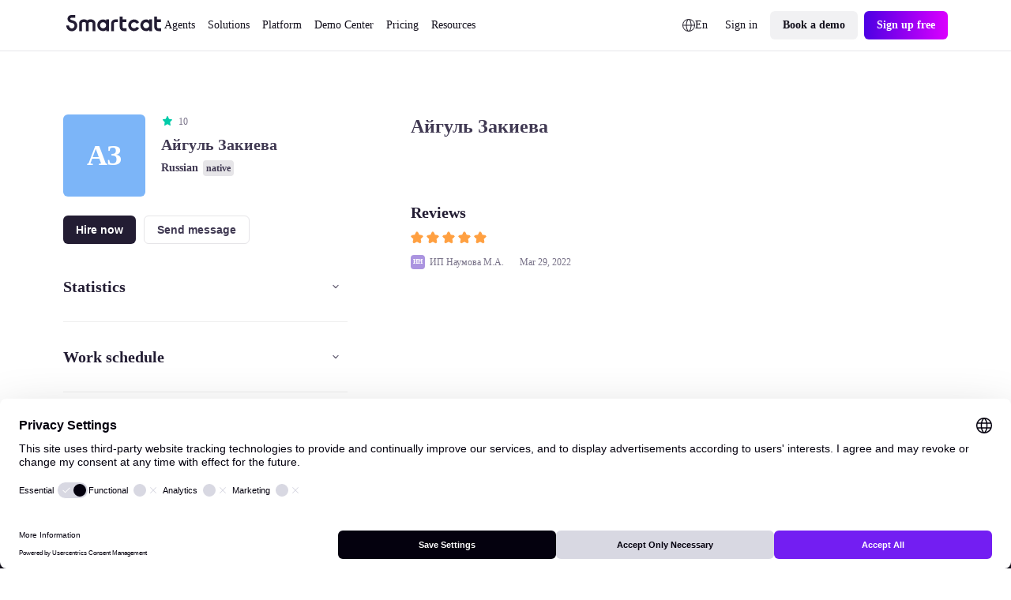

--- FILE ---
content_type: text/plain
request_url: https://c.6sc.co/?m=1
body_size: 2
content:
6suuid=5218d017fc2b01001a7e6c693200000039aff700

--- FILE ---
content_type: text/javascript; charset=utf-8
request_url: https://www.smartcat.com/_nuxt/NoScript.D9FZVWdF.js
body_size: 822
content:
import{u as p}from"./vue.8fc199ce.Cp8zPOfa.js";import{ao as o}from"./runtime-core.esm-bundler._0ziUKzY.js";import"./vue.f49591ad.BarUt1z7.js";import"./index.B8xFkYCm.js";const S=e=>{const t=Object.create(null);for(const n in e){const r=e[n];r!==void 0&&(t[n]=r)}return t},s=(e,t)=>(n,r)=>(p(()=>e({...S(n),...r.attrs},r)),()=>{var i,a;return t?(a=(i=r.slots).default)==null?void 0:a.call(i):null}),g={accesskey:String,autocapitalize:String,autofocus:{type:Boolean,default:void 0},class:[String,Object,Array],contenteditable:{type:Boolean,default:void 0},contextmenu:String,dir:String,draggable:{type:Boolean,default:void 0},enterkeyhint:String,exportparts:String,hidden:{type:Boolean,default:void 0},id:String,inputmode:String,is:String,itemid:String,itemprop:String,itemref:String,itemscope:String,itemtype:String,lang:String,nonce:String,part:String,slot:String,spellcheck:{type:Boolean,default:void 0},style:String,tabindex:String,title:String,translate:String},f=o({name:"NoScript",inheritAttrs:!1,props:{...g,title:String,body:Boolean,renderPriority:[String,Number]},setup:s((e,{slots:t})=>{var a;const n={...e},r=(a=t.default)==null?void 0:a.call(t),i=r?r.filter(({children:l})=>l).map(({children:l})=>l).join(""):"";return i&&(n.children=i),{noscript:[n]}})}),y=o({name:"Link",inheritAttrs:!1,props:{...g,as:String,crossorigin:String,disabled:Boolean,fetchpriority:String,href:String,hreflang:String,imagesizes:String,imagesrcset:String,integrity:String,media:String,prefetch:{type:Boolean,default:void 0},referrerpolicy:String,rel:String,sizes:String,title:String,type:String,methods:String,target:String,body:Boolean,renderPriority:[String,Number]},setup:s(e=>({link:[e]}))}),h=o({name:"Base",inheritAttrs:!1,props:{...g,href:String,target:String},setup:s(e=>({base:e}))}),b=o({name:"Title",inheritAttrs:!1,setup:s((e,{slots:t})=>{var n,r,i;return{title:((i=(r=(n=t.default)==null?void 0:n.call(t))==null?void 0:r[0])==null?void 0:i.children)||null}})}),v=o({name:"Meta",inheritAttrs:!1,props:{...g,charset:String,content:String,httpEquiv:String,name:String,body:Boolean,renderPriority:[String,Number]},setup:s(e=>{const t={...e};return t.httpEquiv&&(t["http-equiv"]=t.httpEquiv,delete t.httpEquiv),{meta:[t]}})}),B=o({name:"Style",inheritAttrs:!1,props:{...g,type:String,media:String,nonce:String,title:String,scoped:{type:Boolean,default:void 0},body:Boolean,renderPriority:[String,Number]},setup:s((e,{slots:t})=>{var i,a,l;const n={...e},r=(l=(a=(i=t.default)==null?void 0:i.call(t))==null?void 0:a[0])==null?void 0:l.children;return r&&(n.children=r),{style:[n]}})}),A=o({name:"Head",inheritAttrs:!1,setup:(e,t)=>()=>{var n,r;return(r=(n=t.slots).default)==null?void 0:r.call(n)}}),P=o({name:"Html",inheritAttrs:!1,props:{...g,manifest:String,version:String,xmlns:String,renderPriority:[String,Number]},setup:s(e=>({htmlAttrs:e}),!0)}),N=o({name:"Body",inheritAttrs:!1,props:{...g,renderPriority:[String,Number]},setup:s(e=>({bodyAttrs:e}),!0)});export{h as Base,N as Body,A as Head,P as Html,y as Link,v as Meta,f as NoScript,B as Style,b as Title};
